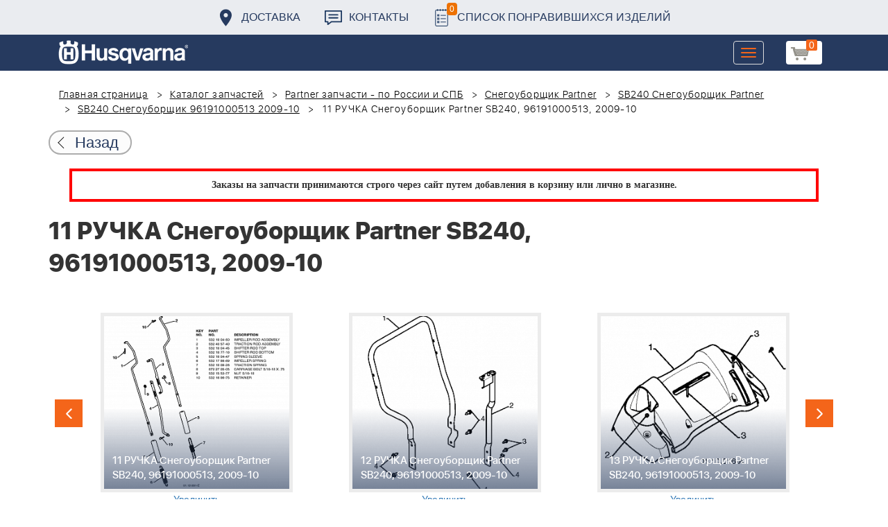

--- FILE ---
content_type: text/html; charset=UTF-8
request_url: https://benzolider.spb.ru/spare-parts/sb240-snegouborshchik-96191000513-2009-10-/11-ruchka-snegouborshchik-partner-sb240-96191000513-2009-10-/
body_size: 19591
content:
<!DOCTYPE html>
<html xml:lang="ru" lang="ru">
<head>
	<meta http-equiv="X-UA-Compatible" content="IE=edge" />
	<meta name="viewport" content="user-scalable=no, initial-scale=1.0, maximum-scale=1.0, width=device-width">
	<link rel="shortcut icon" type="image/x-icon" href="/favicon.ico" />
	<meta http-equiv="Content-Type" content="text/html; charset=UTF-8" />
<meta name="robots" content="index, follow" />
<meta name="keywords" content="Запчасти Partner 11 РУЧКА Снегоуборщик Partner SB240, 96191000513, 2009-10       купить ремонт в спб " />
<meta name="description" content="Запчасти Partner 11 РУЧКА Снегоуборщик Partner SB240, 96191000513, 2009-10       купить ремонт в спб " />
<link href="/bitrix/cache/css/s1/huskvarna/kernel_main/kernel_main.css?176837943126562" type="text/css"   rel="stylesheet" />
<link href="/bitrix/css/main/font-awesome.min.css?160145620223748" type="text/css"  rel="stylesheet" />
<link href="/bitrix/cache/css/s1/huskvarna/page_289ffa2625d3de4332fa74d30b334141/page_289ffa2625d3de4332fa74d30b334141.css?17683784791844" type="text/css"   rel="stylesheet" />
<link href="/bitrix/cache/css/s1/huskvarna/template_9036d5a53ea6421db0798fa4263f750c/template_9036d5a53ea6421db0798fa4263f750c.css?1768378472322943" type="text/css"   data-template-style="true"  rel="stylesheet" />
<script type="text/javascript">if(!window.BX)window.BX={};if(!window.BX.message)window.BX.message=function(mess){if(typeof mess=='object') for(var i in mess) BX.message[i]=mess[i]; return true;};</script>
<script type="text/javascript">(window.BX||top.BX).message({'JS_CORE_LOADING':'Загрузка...','JS_CORE_NO_DATA':'- Нет данных -','JS_CORE_WINDOW_CLOSE':'Закрыть','JS_CORE_WINDOW_EXPAND':'Развернуть','JS_CORE_WINDOW_NARROW':'Свернуть в окно','JS_CORE_WINDOW_SAVE':'Сохранить','JS_CORE_WINDOW_CANCEL':'Отменить','JS_CORE_WINDOW_CONTINUE':'Продолжить','JS_CORE_H':'ч','JS_CORE_M':'м','JS_CORE_S':'с','JSADM_AI_HIDE_EXTRA':'Скрыть лишние','JSADM_AI_ALL_NOTIF':'Показать все','JSADM_AUTH_REQ':'Требуется авторизация!','JS_CORE_WINDOW_AUTH':'Войти','JS_CORE_IMAGE_FULL':'Полный размер'});</script>
<script type="text/javascript">(window.BX||top.BX).message({'LANGUAGE_ID':'ru','FORMAT_DATE':'DD.MM.YYYY','FORMAT_DATETIME':'DD.MM.YYYY HH:MI:SS','COOKIE_PREFIX':'BITRIX_SM','SERVER_TZ_OFFSET':'10800','SITE_ID':'s1','SITE_DIR':'/','USER_ID':'','SERVER_TIME':'1768766182','USER_TZ_OFFSET':'0','USER_TZ_AUTO':'Y','bitrix_sessid':'a98247bda30954dc09ae716876eee72f'});</script>


<script type="text/javascript"  src="/bitrix/cache/js/s1/huskvarna/kernel_main/kernel_main.js?1768438424376291"></script>
<script type="text/javascript">BX.setJSList(['/bitrix/js/main/core/core.js','/bitrix/js/main/core/core_fx.js','/bitrix/js/main/core/core_ajax.js','/bitrix/js/main/core/core_popup.js','/bitrix/js/main/core/core_window.js','/bitrix/js/main/core/core_date.js','/bitrix/js/main/json/json2.min.js','/bitrix/js/main/core/core_ls.js','/bitrix/js/main/session.js','/bitrix/js/main/utils.js','/local/templates/huskvarna/components/bitrix/catalog.element/prod/script.js','/local/components/bitrix/search.title/script.js','/local/templates/huskvarna/components/bitrix/search.title/search/script.js','/local/templates/huskvarna/components/bitrix/sale.basket.basket.line/m1/script.js']); </script>
<script type="text/javascript">BX.setCSSList(['/bitrix/js/main/core/css/core.css','/bitrix/js/main/core/css/core_popup.css','/bitrix/js/main/core/css/core_date.css','/local/templates/huskvarna/components/bitrix/catalog/template2/style.css','/local/templates/huskvarna/components/bitrix/catalog.element/prod/style.css','/local/templates/huskvarna/components/bitrix/menu/topmenu/style.css','/local/templates/huskvarna/components/bitrix/search.title/search/style.css','/local/templates/huskvarna/components/bitrix/sale.basket.basket.line/m1/style.css','/local/templates/huskvarna/components/bitrix/form/price/bitrix/form.result.new/.default/style.css','/local/templates/huskvarna/css/bootstrap.min.css','/local/templates/huskvarna/css/jquery-ui.css','/local/templates/huskvarna/slick/slick.css','/local/templates/huskvarna/slick/slick-theme.css','/local/templates/huskvarna/js/fancy/jquery.fancybox.css','/local/templates/huskvarna/css/stylesheet.css','/local/templates/huskvarna/css/new-style.css']); </script>
<script type="text/javascript">
					(function () {
						"use strict";

						var counter = function ()
						{
							var cookie = (function (name) {
								var parts = ("; " + document.cookie).split("; " + name + "=");
								if (parts.length == 2) {
									try {return JSON.parse(decodeURIComponent(parts.pop().split(";").shift()));}
									catch (e) {}
								}
							})("BITRIX_CONVERSION_CONTEXT_s1");

							if (cookie && cookie.EXPIRE >= BX.message("SERVER_TIME"))
								return;

							var request = new XMLHttpRequest();
							request.open("POST", "/bitrix/tools/conversion/ajax_counter.php", true);
							request.setRequestHeader("Content-type", "application/x-www-form-urlencoded");
							request.send(
								"SITE_ID="+encodeURIComponent("s1")+
								"&sessid="+encodeURIComponent(BX.bitrix_sessid())+
								"&HTTP_REFERER="+encodeURIComponent(document.referrer)
							);
						};

						if (window.frameRequestStart === true)
							BX.addCustomEvent("onFrameDataReceived", counter);
						else
							BX.ready(counter);
					})();
				</script>



<script type="text/javascript"  src="/bitrix/cache/js/s1/huskvarna/template_a42a398116c8d1caf8de68b10cacbd5c/template_a42a398116c8d1caf8de68b10cacbd5c.js?176837847221366"></script>
<script type="text/javascript"  src="/bitrix/cache/js/s1/huskvarna/page_e50f57a98511db59be6ada2acc7c38df/page_e50f57a98511db59be6ada2acc7c38df.js?1768378479459"></script>

		<title>Запчасти Partner 11 РУЧКА Снегоуборщик Partner SB240, 96191000513, 2009-10       купить ремонт в спб </title>
    				    	    
</head>
<body class="header_fixed">
<div id="panel"></div>
	<header>
        <div class="header__fixe-wrap">
        <div class="header-line">
            <div class="container">
                <ul class="header-line__menu">
                    <li class="header-line__menu-item">
                        <a href="/dostavka/" class="header-line__menu-link" style="background-image: url(/local/templates/huskvarna/img/icon-marker.svg)">Доставка</a>
                    </li>
                    <li class="header-line__menu-item">
                        <a href="/kontakty/" class="header-line__menu-link" style="background-image: url(/local/templates/huskvarna/img/icon-speech.svg)">Контакты</a>
                    </li>
                    <li class="header-line__menu-item">
                        <a href="/favorites/" class="header-line__menu-link" style="background-image: url(/local/templates/huskvarna/img/icon-list.svg)"><span class="favorite-count">0</span>Список понравившихся изделий</a>
                    </li>
                </ul>
            </div>
        </div>
	
<nav class="navbar navbar-default">
  <div class="container">
  	 <div class="block-show">
  	 		<div class="container" id="title-search">
	<form action="/search-catalog/index.php">
		<input id="title-search-input" type="text" name="q" value=""  maxlength="50" autocomplete="off" />
		<input name="s" type="submit" value="Поиск" />
	</form>
	</div>

	 
	    		
<script>
	BX.ready(function(){
		new JCTitleSearch({
			'AJAX_PAGE' : '/spare-parts/sb240-snegouborshchik-96191000513-2009-10-/11-ruchka-snegouborshchik-partner-sb240-96191000513-2009-10-/',
			'CONTAINER_ID': 'title-search',
			'INPUT_ID': 'title-search-input',
			'MIN_QUERY_LEN': 2
		});
	});
</script>
  	 </div>
    <div class="navbar-header">
                <div class="header_cart">
                            <script>
var bx_basketFKauiI = new BitrixSmallCart;
</script>
<div id="bx_basketFKauiI" class="bx-basket bx-opener"><!--'start_frame_cache_bx_basketFKauiI'--><a href1="/cart/" class="basket-link">
    <img src="/local/templates/huskvarna/img/basket-new.png" width="26" title="корзина" alt="корзина">
    <span class="header_cart_count">0</span>
    <!--<span class="header_cart_sum"></span>-->
</a>
<!--'end_frame_cache_bx_basketFKauiI'--></div>
<script type="text/javascript">
	bx_basketFKauiI.siteId       = 's1';
	bx_basketFKauiI.cartId       = 'bx_basketFKauiI';
	bx_basketFKauiI.ajaxPath     = '/bitrix/components/bitrix/sale.basket.basket.line/ajax.php';
	bx_basketFKauiI.templateName = 'm1';
	bx_basketFKauiI.arParams     =  {'SHOW_PRODUCTS':'Y','PATH_TO_ORDER':'/cart/','PATH_TO_BASKET':'/cart/','CACHE_TYPE':'A','HIDE_ON_BASKET_PAGES':'Y','SHOW_NUM_PRODUCTS':'Y','SHOW_TOTAL_PRICE':'Y','SHOW_EMPTY_VALUES':'Y','SHOW_PERSONAL_LINK':'N','PATH_TO_PERSONAL':'/personal/','SHOW_AUTHOR':'N','PATH_TO_REGISTER':'/login/','PATH_TO_AUTHORIZE':'/login/','PATH_TO_PROFILE':'/personal/','SHOW_DELAY':'Y','SHOW_NOTAVAIL':'Y','SHOW_IMAGE':'Y','SHOW_PRICE':'Y','SHOW_SUMMARY':'Y','POSITION_FIXED':'N','POSITION_VERTICAL':'top','POSITION_HORIZONTAL':'right','AJAX':'N','~SHOW_PRODUCTS':'Y','~PATH_TO_ORDER':'/cart/','~PATH_TO_BASKET':'/cart/','~CACHE_TYPE':'A','~HIDE_ON_BASKET_PAGES':'Y','~SHOW_NUM_PRODUCTS':'Y','~SHOW_TOTAL_PRICE':'Y','~SHOW_EMPTY_VALUES':'Y','~SHOW_PERSONAL_LINK':'N','~PATH_TO_PERSONAL':'/personal/','~SHOW_AUTHOR':'N','~PATH_TO_REGISTER':'/login/','~PATH_TO_AUTHORIZE':'/login/','~PATH_TO_PROFILE':'/personal/','~SHOW_DELAY':'Y','~SHOW_NOTAVAIL':'Y','~SHOW_IMAGE':'Y','~SHOW_PRICE':'Y','~SHOW_SUMMARY':'Y','~POSITION_FIXED':'N','~POSITION_VERTICAL':'top','~POSITION_HORIZONTAL':'right','~AJAX':'N','cartId':'bx_basketFKauiI'}; // TODO \Bitrix\Main\Web\Json::encode
	bx_basketFKauiI.closeMessage = 'Скрыть';
	bx_basketFKauiI.openMessage  = 'Раскрыть';
	bx_basketFKauiI.activate();
</script>                    </div>
	      <button type="button" class="navbar-toggle collapsed" data-toggle="collapse" data-target="#bs-example-navbar-collapse-1" aria-expanded="false">
	        <span class="sr-only">Toggle navigation</span>
	        <span class="icon-bar"></span>
	        <span class="icon-bar"></span>
	        <span class="icon-bar"></span>
	      </button>
	      <a class="navbar-brand" href="/"><div class="logo"></div></a>
	      
      
    </div>
  
    <div class="collapse navbar-collapse" id="bs-example-navbar-collapse-1">

        <div class="header_cart">
                            <script>
var bx_basketT0kNhm = new BitrixSmallCart;
</script>
<div id="bx_basketT0kNhm" class="bx-basket bx-opener"><!--'start_frame_cache_bx_basketT0kNhm'--><a href1="/cart/" class="basket-link">
    <img src="/local/templates/huskvarna/img/basket-new.png" width="26" title="корзина" alt="корзина">
    <span class="header_cart_count">0</span>
    <!--<span class="header_cart_sum"></span>-->
</a>
<!--'end_frame_cache_bx_basketT0kNhm'--></div>
<script type="text/javascript">
	bx_basketT0kNhm.siteId       = 's1';
	bx_basketT0kNhm.cartId       = 'bx_basketT0kNhm';
	bx_basketT0kNhm.ajaxPath     = '/bitrix/components/bitrix/sale.basket.basket.line/ajax.php';
	bx_basketT0kNhm.templateName = 'm1';
	bx_basketT0kNhm.arParams     =  {'SHOW_PRODUCTS':'Y','PATH_TO_ORDER':'/cart/','PATH_TO_BASKET':'/cart/','CACHE_TYPE':'A','HIDE_ON_BASKET_PAGES':'Y','SHOW_NUM_PRODUCTS':'Y','SHOW_TOTAL_PRICE':'Y','SHOW_EMPTY_VALUES':'Y','SHOW_PERSONAL_LINK':'N','PATH_TO_PERSONAL':'/personal/','SHOW_AUTHOR':'N','PATH_TO_REGISTER':'/login/','PATH_TO_AUTHORIZE':'/login/','PATH_TO_PROFILE':'/personal/','SHOW_DELAY':'Y','SHOW_NOTAVAIL':'Y','SHOW_IMAGE':'Y','SHOW_PRICE':'Y','SHOW_SUMMARY':'Y','POSITION_FIXED':'N','POSITION_VERTICAL':'top','POSITION_HORIZONTAL':'right','AJAX':'N','~SHOW_PRODUCTS':'Y','~PATH_TO_ORDER':'/cart/','~PATH_TO_BASKET':'/cart/','~CACHE_TYPE':'A','~HIDE_ON_BASKET_PAGES':'Y','~SHOW_NUM_PRODUCTS':'Y','~SHOW_TOTAL_PRICE':'Y','~SHOW_EMPTY_VALUES':'Y','~SHOW_PERSONAL_LINK':'N','~PATH_TO_PERSONAL':'/personal/','~SHOW_AUTHOR':'N','~PATH_TO_REGISTER':'/login/','~PATH_TO_AUTHORIZE':'/login/','~PATH_TO_PROFILE':'/personal/','~SHOW_DELAY':'Y','~SHOW_NOTAVAIL':'Y','~SHOW_IMAGE':'Y','~SHOW_PRICE':'Y','~SHOW_SUMMARY':'Y','~POSITION_FIXED':'N','~POSITION_VERTICAL':'top','~POSITION_HORIZONTAL':'right','~AJAX':'N','cartId':'bx_basketT0kNhm'}; // TODO \Bitrix\Main\Web\Json::encode
	bx_basketT0kNhm.closeMessage = 'Скрыть';
	bx_basketT0kNhm.openMessage  = 'Раскрыть';
	bx_basketT0kNhm.activate();
</script>                    </div>
      <ul class="nav navbar-nav navbar-right">

	
		<li class=""><a href="/" class="">Запчасти</a></li>
		
			<li><a class="drop-links" href="/husqvarna/">Продукция</a></li>
		<div class="spoiler">
			<div class="container">
			<div class="bx_sitemap"><ul class="bx_sitemap_ul">
	<li  class="col-md-4" id="bx_1847241719_118">
                                <span class="icon">&#57364;</span>
                                <a href="/husqvarna/kultivatory_husqvarna/">Культиваторы Husqvarna</a></li>
	<li  class="col-md-4" id="bx_1847241719_96">
                                <span class="icon">&#57362;</span>
                                <a href="/husqvarna/benzopily_husqvarna/">Бензопилы Husqvarna</a></li>
	<li  class="col-md-4" id="bx_1847241719_106">
                                <span class="icon">&#57360;</span>
                                <a href="/husqvarna/benzinovye_vozdukhoduvy_husqvarna/">Бензиновые воздуходувы Husqvarna</a></li>
	<li  class="col-md-4" id="bx_1847241719_112">
                                <span class="icon">&#57374;</span>
                                <a href="/husqvarna/gazonokosilki_benzinovye_husqvarna/">Газонокосилки Husqvarna</a></li>
	<li  class="col-md-4" id="bx_1847241719_122">
                                <span class="icon">&#57380;</span>
                                <a href="/husqvarna/raydery_husqvarna/">Райдеры Husqvarna</a></li>
	<li  class="col-md-4" id="bx_1847241719_124">
                                <span class="icon">&#57370;</span>
                                <a href="/husqvarna/sadovye_traktory_husqvarna/">Садовые тракторы Husqvarna</a></li>
	<li  class="col-md-4" id="bx_1847241719_102">
                                <span class="icon">&#57388;</span>
                                <a href="/husqvarna/benzinovye_trimmery_i_kustorezy_husqvarna/">Триммеры и кусторезы Husqvarna</a></li>
	<li  class="col-md-4" id="bx_1847241719_100">
                                <span class="icon">&#57358;</span>
                                <a href="/husqvarna/akkumulyatornaya_i_elektricheskaya_tekhnika_husqvarna/">Аккумуляторная техника Husqvarna</a></li>
	<li  class="col-md-4" id="bx_1847241719_126">
                                <span class="icon">&#57381;</span>
                                <a href="/husqvarna/gazonokosilki_roboty_automower/">Газонокосилки Роботы Automower</a></li>
	<li  class="col-md-4" id="bx_1847241719_98">
                                <span class="icon">&#57376;</span>
                                <a href="/husqvarna/vysotorezy_husqvarna/">Высоторезы Husqvarna</a></li>
	<li  class="col-md-4" id="bx_1847241719_114">
                                <span class="icon">&#57365;</span>
                                <a href="/husqvarna/aerator_skarifikator_gazona/">Аэратор - Скарификатор газона</a></li>
	<li  class="col-md-4" id="bx_1847241719_120">
                                <span class="icon">&#57382;</span>
                                <a href="/husqvarna/snegouborshchiki_husqvarna/">Снегоуборщики Husqvarna</a></li>
	<li  class="col-md-4" id="bx_1847241719_104">
                                <span class="icon">&#57371;</span>
                                <a href="/husqvarna/sadovye_benzonozhnitsy_husqvarna/">Садовые бензоножницы Husqvarna</a></li>
	<li  class="col-md-4" id="bx_1847241719_163">
                                <span class="icon">&#57355;</span>
                                <a href="/husqvarna/raskhodnye_materialy_i_aksessuary/">Расходные материалы и аксессуары</a></li>
	<li  class="col-md-4" id="bx_1847241719_1067">
                                <span class="icon"><img src="/upload/uf/bd8/bd8b9772b1b8cf16aecefec2fd641d29.png" style="vertical-align:baseline;" /></span>
                                <a href="/husqvarna/generatory_i_elektrostantsii_husqvarna/">Генераторы и электростанции</a></li>
	<li  class="col-md-4" id="bx_1847241719_108">
                                <span class="icon">&#57378;</span>
                                <a href="/husqvarna/moyki_vysokogo_davleniya_husqvarna/">Мойки высокого давления Husqvarna</a></li>
	<li  class="col-md-4" id="bx_1847241719_384">
                                <span class="icon"><img src="/upload/uf/167/167ff0f4c633d40d1f620739e8551128.png" style="vertical-align:baseline;" /></span>
                                <a href="/husqvarna/motopompy_husqvarna_produktsiya/">Мотопомпы Husqvarna</a></li>
	<li  class="col-md-4" id="bx_1847241719_1068">
                                <span class="icon"><img src="/upload/uf/eff/eff9d7aae1ae6b25edfc9f058312da0d.png" style="vertical-align:baseline;" /></span>
                                <a href="/husqvarna/pylesosy_khuskvarna_/">Пылесосы Хускварна</a></li>
	<li  class="col-md-4" id="bx_1847241719_575">
                                <span class="icon">&#57377;</span>
                                <a href="/husqvarna/rezchiki_shvov_husqvarna/">Резчики швов Husqvarna</a></li>
	<li  class="col-md-4" id="bx_1847241719_191">
                                <span class="icon">&#57389;</span>
                                <a href="/husqvarna/spetsodezhda_dlya_raboty_s_instrumentom/">Спецодежда для работы с инструментом</a></li>
	<li  class="col-md-4" id="bx_1847241719_185">
                                <span class="icon">&#57357;</span>
                                <a href="/husqvarna/topory/">Топоры</a></li>
</ul>
<div style="clear: both;"></div></div>


			</div>
		</div>
		
			<li class=""><a href="/kontakty/">Контакты</a></li>
		
			<li class=""><a href="/servis/">Сервис</a></li>
		
			<li class=""><a href="/help/">Помощь</a></li>
		
			<li class=""><a href="/usloviya-pokupki/">Условия покупки</a></li>
		
			<li class=""><a href="/sale/">Акции</a></li>
		
			<li class="desktop-hidden"><a href="/dostavka/">Доставка</a></li>
		
			<li class="desktop-hidden"><a href="/kontakty/">Контакты</a></li>
		
     </ul> 
    </div>

  </div>
</nav>




         </div>


	</header>

<ul class="catalog-side-menu catalog-side-menu--biggest-screen">
    <li class="catalog-side-menu__item">
        <a href="/husqvarna/kultivatory_husqvarna/" class="catalog-side-menu__link" title="Культиваторы Husqvarna">
                            &#57364;                    </a>
    </li>
                  <li class="catalog-side-menu__item">
        <a href="/husqvarna/benzopily_husqvarna/" class="catalog-side-menu__link" title="Бензопилы Husqvarna">
                            &#57362;                    </a>
    </li>
                  <li class="catalog-side-menu__item">
        <a href="/husqvarna/benzinovye_vozdukhoduvy_husqvarna/" class="catalog-side-menu__link" title="Бензиновые воздуходувы Husqvarna">
                            &#57360;                    </a>
    </li>
                  <li class="catalog-side-menu__item">
        <a href="/husqvarna/gazonokosilki_benzinovye_husqvarna/" class="catalog-side-menu__link" title="Газонокосилки Husqvarna">
                            &#57374;                    </a>
    </li>
                  <li class="catalog-side-menu__item">
        <a href="/husqvarna/raydery_husqvarna/" class="catalog-side-menu__link" title="Райдеры Husqvarna">
                            &#57380;                    </a>
    </li>
                  <li class="catalog-side-menu__item">
        <a href="/husqvarna/sadovye_traktory_husqvarna/" class="catalog-side-menu__link" title="Садовые тракторы Husqvarna">
                            &#57370;                    </a>
    </li>
                  <li class="catalog-side-menu__item">
        <a href="/husqvarna/benzinovye_trimmery_i_kustorezy_husqvarna/" class="catalog-side-menu__link" title="Триммеры и кусторезы Husqvarna">
                            &#57388;                    </a>
    </li>
                  <li class="catalog-side-menu__item">
        <a href="/husqvarna/akkumulyatornaya_i_elektricheskaya_tekhnika_husqvarna/" class="catalog-side-menu__link" title="Аккумуляторная техника Husqvarna">
                            &#57358;                    </a>
    </li>
                  <li class="catalog-side-menu__item">
        <a href="/husqvarna/gazonokosilki_roboty_automower/" class="catalog-side-menu__link" title="Газонокосилки Роботы Automower">
                            &#57381;                    </a>
    </li>
                  <li class="catalog-side-menu__item">
        <a href="/husqvarna/vysotorezy_husqvarna/" class="catalog-side-menu__link" title="Высоторезы Husqvarna">
                            &#57376;                    </a>
    </li>
                  <li class="catalog-side-menu__item">
        <a href="/husqvarna/aerator_skarifikator_gazona/" class="catalog-side-menu__link" title="Аэратор - Скарификатор газона">
                            &#57365;                    </a>
    </li>
                  <li class="catalog-side-menu__item">
        <a href="/husqvarna/snegouborshchiki_husqvarna/" class="catalog-side-menu__link" title="Снегоуборщики Husqvarna">
                            &#57382;                    </a>
    </li>
                  <li class="catalog-side-menu__item">
        <a href="/husqvarna/sadovye_benzonozhnitsy_husqvarna/" class="catalog-side-menu__link" title="Садовые бензоножницы Husqvarna">
                            &#57371;                    </a>
    </li>
                  <li class="catalog-side-menu__item">
        <a href="/husqvarna/raskhodnye_materialy_i_aksessuary/" class="catalog-side-menu__link" title="Расходные материалы и аксессуары">
                            &#57355;                    </a>
    </li>
                  <li class="catalog-side-menu__item">
        <a href="/husqvarna/generatory_i_elektrostantsii_husqvarna/" class="catalog-side-menu__link" title="Генераторы и электростанции">
                            <img src="/upload/uf/bd8/bd8b9772b1b8cf16aecefec2fd641d29.png" style="vertical-align:baseline;" />
                    </a>
    </li>
                  <li class="catalog-side-menu__item">
        <a href="/husqvarna/moyki_vysokogo_davleniya_husqvarna/" class="catalog-side-menu__link" title="Мойки высокого давления Husqvarna">
                            &#57378;                    </a>
    </li>
                  <li class="catalog-side-menu__item">
        <a href="/husqvarna/motopompy_husqvarna_produktsiya/" class="catalog-side-menu__link" title="Мотопомпы Husqvarna">
                            <img src="/upload/uf/167/167ff0f4c633d40d1f620739e8551128.png" style="vertical-align:baseline;" />
                    </a>
    </li>
                  <li class="catalog-side-menu__item">
        <a href="/husqvarna/pylesosy_khuskvarna_/" class="catalog-side-menu__link" title="Пылесосы Хускварна">
                            <img src="/upload/uf/eff/eff9d7aae1ae6b25edfc9f058312da0d.png" style="vertical-align:baseline;" />
                    </a>
    </li>
                  <li class="catalog-side-menu__item">
        <a href="/husqvarna/rezchiki_shvov_husqvarna/" class="catalog-side-menu__link" title="Резчики швов Husqvarna">
                            &#57377;                    </a>
    </li>
                  <li class="catalog-side-menu__item">
        <a href="/husqvarna/spetsodezhda_dlya_raboty_s_instrumentom/" class="catalog-side-menu__link" title="Спецодежда для работы с инструментом">
                            &#57389;                    </a>
    </li>
                  <li class="catalog-side-menu__item">
        <a href="/husqvarna/topory/" class="catalog-side-menu__link" title="Топоры">
                            &#57357;                    </a>
    </li>
              </ul>




<link href="/bitrix/css/main/font-awesome.css?160145620228777" type="text/css" rel="stylesheet" />
<div class="container"><ol class="breadcrumb">
			<li id="bx_breadcrumb_0" itemscope="" itemtype="http://data-vocabulary.org/Breadcrumb" itemref="bx_breadcrumb_1">
		
				<a href="/" title="Главная страница" itemprop="url">
					Главная страница
				</a>
			</li>
			<li id="bx_breadcrumb_1" itemscope="" itemtype="http://data-vocabulary.org/Breadcrumb" itemprop="child" itemref="bx_breadcrumb_2">
		
				<a href="/spare-parts/" title="Каталог запчастей" itemprop="url">
					Каталог запчастей
				</a>
			</li>
			<li id="bx_breadcrumb_2" itemscope="" itemtype="http://data-vocabulary.org/Breadcrumb" itemprop="child" itemref="bx_breadcrumb_3">
		
				<a href="/spare-parts/partner/" title="Partner запчасти - по России и СПБ" itemprop="url">
					Partner запчасти - по России и СПБ
				</a>
			</li>
			<li id="bx_breadcrumb_3" itemscope="" itemtype="http://data-vocabulary.org/Breadcrumb" itemprop="child" itemref="bx_breadcrumb_4">
		
				<a href="/spare-parts/snegouborshchiki-partner/" title="Снегоуборщик Partner" itemprop="url">
					Снегоуборщик Partner
				</a>
			</li>
			<li id="bx_breadcrumb_4" itemscope="" itemtype="http://data-vocabulary.org/Breadcrumb" itemprop="child" itemref="bx_breadcrumb_5">
		
				<a href="/spare-parts/sb240-snegouborshchik-partner/" title="SB240 Снегоуборщик Partner" itemprop="url">
					SB240 Снегоуборщик Partner
				</a>
			</li>
			<li id="bx_breadcrumb_5" itemscope="" itemtype="http://data-vocabulary.org/Breadcrumb" itemprop="child">
		
				<a href="/spare-parts/sb240-snegouborshchik-96191000513-2009-10-/" title="SB240 Снегоуборщик 96191000513 2009-10 " itemprop="url">
					SB240 Снегоуборщик 96191000513 2009-10 
				</a>
			</li>
			<li class="active">
				
				11 РУЧКА Снегоуборщик Partner SB240, 96191000513, 2009-10      
			</li>	</ol><div class="catalog-new__return-btn-container catalog-new__return-btn-container--element">
                    <a class="catalog-new__return-btn" onclick="history.back();return false;">
                        <span class="catalog-new__return-btn-text">Назад</span>
                    </a>
                </div></div>
<p style="border: 4px solid red; font-weight: bold; font-size: 14px; padding: 10px 30px; line-height: 20px; width: calc(100% - 200px); margin: 0px auto; text-align: center;">
 <b><span style="font-family: &quot;Arial Black&quot;, Gadget;">Заказы на запчасти принимаются строго через сайт путем добавления в корзину&nbsp;или&nbsp;лично в магазине.</span></b>
</p>
 <br>		<script>
    /*Универсальная, адаптивная карусель horizontal slider mix*/
    function changeSlideMix(obj,block,li){
        $(obj).parent().find(block+' '+li).stop(true,true);
        if($(obj).hasClass('slider-prevmix')){
            liLast=$(obj).parent().find(block+' '+li+':last');
            liLast.prependTo(liLast.parent()).css('margin-left','-'+liLast.width()+'px').animate({marginLeft:0});}
        else {
            liFirst=$(obj).parent().find(block+' '+li+':eq(0)');
            liFirst.animate({marginLeft:0-liFirst.width()},function(){
                liFirst.css('margin-left',0).appendTo(liFirst.parent());
            }); } }
    // $(document).ready(function(){
    // });
</script>
<section class="block-detalis">
    <div class="container">
        <div class="row">
            <div class="col-md-12">

                <h1>11 РУЧКА Снегоуборщик Partner SB240, 96191000513, 2009-10      </h1>



                
                <section class="regular slider" data-selected="10">

                                            <div>
                            <a href="/spare-parts/sb240-snegouborshchik-96191000513-2009-10-/1-detali-shneka-snegouborshchik-partner-sb240-96191000513-2009-10-/">
                                <div class="enlargement">
                                    <img src="/upload/resize_cache/iblock/3b7/310_290_2/3b71047a3f593851c6f468c97aacfa59.png">
                                    <div class="text">1 ДЕТАЛИ ШНЕКА Снегоуборщик Partner SB240, 96191000513, 2009-10      </div>
                                </div>
                            </a>
                            <a href="/upload/iblock/3b7/3b71047a3f593851c6f468c97aacfa59.png" class="show_full_img">Увеличить</a>
                        </div>
                                            <div>
                            <a href="/spare-parts/sb240-snegouborshchik-96191000513-2009-10-/2-detali-shneka-snegouborshchik-partner-sb240-96191000513-2009-10-/">
                                <div class="enlargement">
                                    <img src="/upload/resize_cache/iblock/221/310_290_2/221ab22eb7904c253e9f60e1a0d80833.png">
                                    <div class="text">2 ДЕТАЛИ ШНЕКА Снегоуборщик Partner SB240, 96191000513, 2009-10      </div>
                                </div>
                            </a>
                            <a href="/upload/iblock/221/221ab22eb7904c253e9f60e1a0d80833.png" class="show_full_img">Увеличить</a>
                        </div>
                                            <div>
                            <a href="/spare-parts/sb240-snegouborshchik-96191000513-2009-10-/3-detali-shneka-snegouborshchik-partner-sb240-96191000513-2009-10-/">
                                <div class="enlargement">
                                    <img src="/upload/resize_cache/iblock/ef3/310_290_2/ef3815405fcfc735ffca3e579a37c2cf.png">
                                    <div class="text">3 ДЕТАЛИ ШНЕКА Снегоуборщик Partner SB240, 96191000513, 2009-10      </div>
                                </div>
                            </a>
                            <a href="/upload/iblock/ef3/ef3815405fcfc735ffca3e579a37c2cf.png" class="show_full_img">Увеличить</a>
                        </div>
                                            <div>
                            <a href="/spare-parts/sb240-snegouborshchik-96191000513-2009-10-/4-detali-shneka-snegouborshchik-partner-sb240-96191000513-2009-10-/">
                                <div class="enlargement">
                                    <img src="/upload/resize_cache/iblock/0b5/310_290_2/0b5e3ff5cd3dc30956311d10e969025e.png">
                                    <div class="text">4 ДЕТАЛИ ШНЕКА Снегоуборщик Partner SB240, 96191000513, 2009-10      </div>
                                </div>
                            </a>
                            <a href="/upload/iblock/0b5/0b5e3ff5cd3dc30956311d10e969025e.png" class="show_full_img">Увеличить</a>
                        </div>
                                            <div>
                            <a href="/spare-parts/sb240-snegouborshchik-96191000513-2009-10-/5-detali-shneka-snegouborshchik-partner-sb240-96191000513-2009-10-/">
                                <div class="enlargement">
                                    <img src="/upload/resize_cache/iblock/5c2/310_290_2/5c2ee9cdf2184d28f18da12bfd3ab04e.png">
                                    <div class="text">5 ДЕТАЛИ ШНЕКА Снегоуборщик Partner SB240, 96191000513, 2009-10      </div>
                                </div>
                            </a>
                            <a href="/upload/iblock/5c2/5c2ee9cdf2184d28f18da12bfd3ab04e.png" class="show_full_img">Увеличить</a>
                        </div>
                                            <div>
                            <a href="/spare-parts/sb240-snegouborshchik-96191000513-2009-10-/6-detali-upravleniya-snegouborshchik-partner-sb240-96191000513-2009-10-/">
                                <div class="enlargement">
                                    <img src="/upload/resize_cache/iblock/d04/310_290_2/d0425c87e6e19457f2cb763bd5d10df7.png">
                                    <div class="text">6 ДЕТАЛИ УПРАВЛЕНИЯ Снегоуборщик Partner SB240, 96191000513, 2009-10      </div>
                                </div>
                            </a>
                            <a href="/upload/iblock/d04/d0425c87e6e19457f2cb763bd5d10df7.png" class="show_full_img">Увеличить</a>
                        </div>
                                            <div>
                            <a href="/spare-parts/sb240-snegouborshchik-96191000513-2009-10-/7-detali-upravleniya-snegouborshchik-partner-sb240-96191000513-2009-10-/">
                                <div class="enlargement">
                                    <img src="/upload/resize_cache/iblock/a10/310_290_2/a1053e37f177edbf157535bd14c3b262.png">
                                    <div class="text">7 ДЕТАЛИ УПРАВЛЕНИЯ Снегоуборщик Partner SB240, 96191000513, 2009-10      </div>
                                </div>
                            </a>
                            <a href="/upload/iblock/a10/a1053e37f177edbf157535bd14c3b262.png" class="show_full_img">Увеличить</a>
                        </div>
                                            <div>
                            <a href="/spare-parts/sb240-snegouborshchik-96191000513-2009-10-/8-ruchka-snegouborshchik-partner-sb240-96191000513-2009-10-/">
                                <div class="enlargement">
                                    <img src="/upload/resize_cache/iblock/655/310_290_2/655ea14a48854f7507e5f5a6d754f550.png">
                                    <div class="text">8 РУЧКА Снегоуборщик Partner SB240, 96191000513, 2009-10      </div>
                                </div>
                            </a>
                            <a href="/upload/iblock/655/655ea14a48854f7507e5f5a6d754f550.png" class="show_full_img">Увеличить</a>
                        </div>
                                            <div>
                            <a href="/spare-parts/sb240-snegouborshchik-96191000513-2009-10-/9-ruchka-snegouborshchik-partner-sb240-96191000513-2009-10-/">
                                <div class="enlargement">
                                    <img src="/upload/resize_cache/iblock/ce1/310_290_2/ce187d279a1ca0b46db768434e5c7602.png">
                                    <div class="text">9 РУЧКА Снегоуборщик Partner SB240, 96191000513, 2009-10      </div>
                                </div>
                            </a>
                            <a href="/upload/iblock/ce1/ce187d279a1ca0b46db768434e5c7602.png" class="show_full_img">Увеличить</a>
                        </div>
                                            <div>
                            <a href="/spare-parts/sb240-snegouborshchik-96191000513-2009-10-/10-ruchka-snegouborshchik-partner-sb240-96191000513-2009-10-/">
                                <div class="enlargement">
                                    <img src="/upload/resize_cache/iblock/2bc/310_290_2/2bc9a15d1a8d5454853d8f66a7a40c1a.png">
                                    <div class="text">10 РУЧКА Снегоуборщик Partner SB240, 96191000513, 2009-10      </div>
                                </div>
                            </a>
                            <a href="/upload/iblock/2bc/2bc9a15d1a8d5454853d8f66a7a40c1a.png" class="show_full_img">Увеличить</a>
                        </div>
                                            <div>
                            <a href="/spare-parts/sb240-snegouborshchik-96191000513-2009-10-/11-ruchka-snegouborshchik-partner-sb240-96191000513-2009-10-/">
                                <div class="enlargement">
                                    <img src="/upload/resize_cache/iblock/755/310_290_2/755aba5ed7a3a8bb53d9f89512ec5811.png">
                                    <div class="text">11 РУЧКА Снегоуборщик Partner SB240, 96191000513, 2009-10      </div>
                                </div>
                            </a>
                            <a href="/upload/iblock/755/755aba5ed7a3a8bb53d9f89512ec5811.png" class="show_full_img">Увеличить</a>
                        </div>
                                            <div>
                            <a href="/spare-parts/sb240-snegouborshchik-96191000513-2009-10-/12-ruchka-snegouborshchik-partner-sb240-96191000513-2009-10-/">
                                <div class="enlargement">
                                    <img src="/upload/resize_cache/iblock/093/310_290_2/093cf744a9e385e53ca17b22a92ae210.png">
                                    <div class="text">12 РУЧКА Снегоуборщик Partner SB240, 96191000513, 2009-10      </div>
                                </div>
                            </a>
                            <a href="/upload/iblock/093/093cf744a9e385e53ca17b22a92ae210.png" class="show_full_img">Увеличить</a>
                        </div>
                                            <div>
                            <a href="/spare-parts/sb240-snegouborshchik-96191000513-2009-10-/13-ruchka-snegouborshchik-partner-sb240-96191000513-2009-10-/">
                                <div class="enlargement">
                                    <img src="/upload/resize_cache/iblock/102/310_290_2/1021d413d667a11a27ce959d3bf147a4.png">
                                    <div class="text">13 РУЧКА Снегоуборщик Partner SB240, 96191000513, 2009-10      </div>
                                </div>
                            </a>
                            <a href="/upload/iblock/102/1021d413d667a11a27ce959d3bf147a4.png" class="show_full_img">Увеличить</a>
                        </div>
                                            <div>
                            <a href="/spare-parts/sb240-snegouborshchik-96191000513-2009-10-/14-detali-privoda-snegouborshchik-partner-sb240-96191000513-2009-10-/">
                                <div class="enlargement">
                                    <img src="/upload/resize_cache/iblock/121/310_290_2/121721e79ab34d503fbb9d93122c4e77.png">
                                    <div class="text">14 ДЕТАЛИ ПРИВОДА Снегоуборщик Partner SB240, 96191000513, 2009-10      </div>
                                </div>
                            </a>
                            <a href="/upload/iblock/121/121721e79ab34d503fbb9d93122c4e77.png" class="show_full_img">Увеличить</a>
                        </div>
                                            <div>
                            <a href="/spare-parts/sb240-snegouborshchik-96191000513-2009-10-/15-detali-privoda-snegouborshchik-partner-sb240-96191000513-2009-10-/">
                                <div class="enlargement">
                                    <img src="/upload/resize_cache/iblock/368/310_290_2/368e2fd7ee268ccc24b7eda34f98bc3b.png">
                                    <div class="text">15 ДЕТАЛИ ПРИВОДА Снегоуборщик Partner SB240, 96191000513, 2009-10      </div>
                                </div>
                            </a>
                            <a href="/upload/iblock/368/368e2fd7ee268ccc24b7eda34f98bc3b.png" class="show_full_img">Увеличить</a>
                        </div>
                                            <div>
                            <a href="/spare-parts/sb240-snegouborshchik-96191000513-2009-10-/16-detali-privoda-snegouborshchik-partner-sb240-96191000513-2009-10-/">
                                <div class="enlargement">
                                    <img src="/upload/resize_cache/iblock/3e6/310_290_2/3e65056649d06db022f2003d4a1f70d9.png">
                                    <div class="text">16 ДЕТАЛИ ПРИВОДА Снегоуборщик Partner SB240, 96191000513, 2009-10      </div>
                                </div>
                            </a>
                            <a href="/upload/iblock/3e6/3e65056649d06db022f2003d4a1f70d9.png" class="show_full_img">Увеличить</a>
                        </div>
                                            <div>
                            <a href="/spare-parts/sb240-snegouborshchik-96191000513-2009-10-/17-detali-privoda-snegouborshchik-partner-sb240-96191000513-2009-10-/">
                                <div class="enlargement">
                                    <img src="/upload/resize_cache/iblock/aa8/310_290_2/aa832353f8211994315372e3884346df.png">
                                    <div class="text">17 ДЕТАЛИ ПРИВОДА Снегоуборщик Partner SB240, 96191000513, 2009-10      </div>
                                </div>
                            </a>
                            <a href="/upload/iblock/aa8/aa832353f8211994315372e3884346df.png" class="show_full_img">Увеличить</a>
                        </div>
                                            <div>
                            <a href="/spare-parts/sb240-snegouborshchik-96191000513-2009-10-/18-detali-privoda-snegouborshchik-partner-sb240-96191000513-2009-10-/">
                                <div class="enlargement">
                                    <img src="/upload/resize_cache/iblock/c35/310_290_2/c356d37200db314252e96aa75363f548.png">
                                    <div class="text">18 ДЕТАЛИ ПРИВОДА Снегоуборщик Partner SB240, 96191000513, 2009-10      </div>
                                </div>
                            </a>
                            <a href="/upload/iblock/c35/c356d37200db314252e96aa75363f548.png" class="show_full_img">Увеличить</a>
                        </div>
                                            <div>
                            <a href="/spare-parts/sb240-snegouborshchik-96191000513-2009-10-/19-detali-privoda-snegouborshchik-partner-sb240-96191000513-2009-10-/">
                                <div class="enlargement">
                                    <img src="/upload/resize_cache/iblock/7f1/310_290_2/7f1309c6a522c3e0ad2f3fba2aa0a56b.png">
                                    <div class="text">19 ДЕТАЛИ ПРИВОДА Снегоуборщик Partner SB240, 96191000513, 2009-10      </div>
                                </div>
                            </a>
                            <a href="/upload/iblock/7f1/7f1309c6a522c3e0ad2f3fba2aa0a56b.png" class="show_full_img">Увеличить</a>
                        </div>
                                            <div>
                            <a href="/spare-parts/sb240-snegouborshchik-96191000513-2009-10-/20-kolesa-i-shiny-snegouborshchik-partner-sb240-96191000513-2009-10-/">
                                <div class="enlargement">
                                    <img src="/upload/resize_cache/iblock/fc6/310_290_2/fc6b5eee485d85b614ebefd42a3413b6.png">
                                    <div class="text">20 КОЛЕСА И ШИНЫ Снегоуборщик Partner SB240, 96191000513, 2009-10      </div>
                                </div>
                            </a>
                            <a href="/upload/iblock/fc6/fc6b5eee485d85b614ebefd42a3413b6.png" class="show_full_img">Увеличить</a>
                        </div>
                                            <div>
                            <a href="/spare-parts/sb240-snegouborshchik-96191000513-2009-10-/21-aksessuary-snegouborshchik-partner-sb240-96191000513-2009-10-/">
                                <div class="enlargement">
                                    <img src="/upload/resize_cache/iblock/717/310_290_2/71736822eb86beba9026ede9345efb4d.png">
                                    <div class="text">21 АКСЕССУАРЫ Снегоуборщик Partner SB240, 96191000513, 2009-10      </div>
                                </div>
                            </a>
                            <a href="/upload/iblock/717/71736822eb86beba9026ede9345efb4d.png" class="show_full_img">Увеличить</a>
                        </div>
                                            <div>
                            <a href="/spare-parts/sb240-snegouborshchik-96191000513-2009-10-/22-aksessuary-snegouborshchik-partner-sb240-96191000513-2009-10-/">
                                <div class="enlargement">
                                    <img src="/upload/iblock/140/14015dc1624d87502b938720256bef68.png">
                                    <div class="text">22 АКСЕССУАРЫ Снегоуборщик Partner SB240, 96191000513, 2009-10      </div>
                                </div>
                            </a>
                            <a href="/upload/iblock/140/14015dc1624d87502b938720256bef68.png" class="show_full_img">Увеличить</a>
                        </div>
                                            <div>
                            <a href="/spare-parts/sb240-snegouborshchik-96191000513-2009-10-/23-aksessuary-snegouborshchik-partner-sb240-96191000513-2009-10-/">
                                <div class="enlargement">
                                    <img src="/upload/resize_cache/iblock/67a/310_290_2/67a7e2a8a93e0a59b3ec97d1ef0000ad.png">
                                    <div class="text">23 АКСЕССУАРЫ Снегоуборщик Partner SB240, 96191000513, 2009-10      </div>
                                </div>
                            </a>
                            <a href="/upload/iblock/67a/67a7e2a8a93e0a59b3ec97d1ef0000ad.png" class="show_full_img">Увеличить</a>
                        </div>
                                            <div>
                            <a href="/spare-parts/sb240-snegouborshchik-96191000513-2009-10-/24-nakleyki-snegouborshchik-partner-sb240-96191000513-2009-10-/">
                                <div class="enlargement">
                                    <img src="/upload/resize_cache/iblock/2ca/310_290_2/2caec0e1e04d9aeb2227af9ef4302120.png">
                                    <div class="text">24 НАКЛЕЙКИ Снегоуборщик Partner SB240, 96191000513, 2009-10      </div>
                                </div>
                            </a>
                            <a href="/upload/iblock/2ca/2caec0e1e04d9aeb2227af9ef4302120.png" class="show_full_img">Увеличить</a>
                        </div>
                                            <div>
                            <a href="/spare-parts/sb240-snegouborshchik-96191000513-2009-10-/masla-filtra-prisadki-svechi-zazhiganiya-partner-sb240-96191000513-2009-10-/">
                                <div class="enlargement">
                                    <img src="/upload/resize_cache/iblock/3e0/310_290_2/3e0b4bdbaac18121cb6aba81dab61419.png">
                                    <div class="text">&quot;Масла - Фильтра - Присадки - Свечи зажигания  Partner SB240, 96191000513, 2009-10    &quot;</div>
                                </div>
                            </a>
                            <a href="/upload/iblock/3e0/3e0b4bdbaac18121cb6aba81dab61419.png" class="show_full_img">Увеличить</a>
                        </div>
                                            <div>
                            <a href="/spare-parts/sb240-snegouborshchik-96191000513-2009-10-/servisnyy-dvigatel-briggs-stratton-partner-sb240-96191000513-2009-10-/">
                                <div class="enlargement">
                                    <img src="/upload/resize_cache/iblock/266/310_290_2/2669c7c5e1f74d50a759266ab31c0978.png">
                                    <div class="text">Сервисный двигатель BRIGGS & STRATTON Partner SB240, 96191000513, 2009-10 &quot;</div>
                                </div>
                            </a>
                            <a href="/upload/iblock/266/2669c7c5e1f74d50a759266ab31c0978.png" class="show_full_img">Увеличить</a>
                        </div>
                                    </section>
                <div class="show-all-shem">
                    <a href="/spare-parts/sb240-snegouborshchik-96191000513-2009-10-/">
                        <i>
                            <svg width="30px" aria-hidden="true" focusable="false" data-prefix="fas" data-icon="list-ul" class="svg-inline--fa fa-list-ul fa-w-16" role="img" xmlns="http://www.w3.org/2000/svg" viewBox="0 0 512 512"><path fill="#ed7102" d="M48 48a48 48 0 1 0 48 48 48 48 0 0 0-48-48zm0 160a48 48 0 1 0 48 48 48 48 0 0 0-48-48zm0 160a48 48 0 1 0 48 48 48 48 0 0 0-48-48zm448 16H176a16 16 0 0 0-16 16v32a16 16 0 0 0 16 16h320a16 16 0 0 0 16-16v-32a16 16 0 0 0-16-16zm0-320H176a16 16 0 0 0-16 16v32a16 16 0 0 0 16 16h320a16 16 0 0 0 16-16V80a16 16 0 0 0-16-16zm0 160H176a16 16 0 0 0-16 16v32a16 16 0 0 0 16 16h320a16 16 0 0 0 16-16v-32a16 16 0 0 0-16-16z"></path></svg>
                        </i>
                        Показать все схемы
                    </a>
                </div>



                <div class="fullimg">

                        	<div class="trig">
        	<a href="/servis/" class="trig_items" style="background:url('/local/templates/huskvarna/img/t_servis.png') no-repeat left center;"><div><strong>Сервис</strong><p>Официальный сервис</p></div></a>
            <a href="/dostavka/" class="trig_items" style="background:url('/local/templates/huskvarna/img/t_dostavka.png') no-repeat left center;"><div><strong>Доставка</strong><p>Доставка по России</p></div></a>
            <a href="/podbor-detali/" class="trig_items" style="background:url('/local/templates/huskvarna/img/t_zapchasti.png') no-repeat left center;"><div><strong>Запчасти </strong><p>Оригинальные запчасти</p></div></a>
            <a href="/sale/" class="trig_items" style="background:url('/local/templates/huskvarna/img/t_skidki.png') no-repeat left center;"><div><strong>Скидки</strong><p>Для сервисных центров</p></div></a>
        </div>



                    <select class="line selectch" id="selectmenu1">
                        <option selected="selected">11 РУЧКА Снегоуборщик Partner SB240, 96191000513, 2009-10      </option>
                                                    <option value="/spare-parts/sb240-snegouborshchik-96191000513-2009-10-/1-detali-shneka-snegouborshchik-partner-sb240-96191000513-2009-10-/">1 ДЕТАЛИ ШНЕКА Снегоуборщик Partner SB240, 96191000513, 2009-10      </option>
                                                    <option value="/spare-parts/sb240-snegouborshchik-96191000513-2009-10-/2-detali-shneka-snegouborshchik-partner-sb240-96191000513-2009-10-/">2 ДЕТАЛИ ШНЕКА Снегоуборщик Partner SB240, 96191000513, 2009-10      </option>
                                                    <option value="/spare-parts/sb240-snegouborshchik-96191000513-2009-10-/3-detali-shneka-snegouborshchik-partner-sb240-96191000513-2009-10-/">3 ДЕТАЛИ ШНЕКА Снегоуборщик Partner SB240, 96191000513, 2009-10      </option>
                                                    <option value="/spare-parts/sb240-snegouborshchik-96191000513-2009-10-/4-detali-shneka-snegouborshchik-partner-sb240-96191000513-2009-10-/">4 ДЕТАЛИ ШНЕКА Снегоуборщик Partner SB240, 96191000513, 2009-10      </option>
                                                    <option value="/spare-parts/sb240-snegouborshchik-96191000513-2009-10-/5-detali-shneka-snegouborshchik-partner-sb240-96191000513-2009-10-/">5 ДЕТАЛИ ШНЕКА Снегоуборщик Partner SB240, 96191000513, 2009-10      </option>
                                                    <option value="/spare-parts/sb240-snegouborshchik-96191000513-2009-10-/6-detali-upravleniya-snegouborshchik-partner-sb240-96191000513-2009-10-/">6 ДЕТАЛИ УПРАВЛЕНИЯ Снегоуборщик Partner SB240, 96191000513, 2009-10      </option>
                                                    <option value="/spare-parts/sb240-snegouborshchik-96191000513-2009-10-/7-detali-upravleniya-snegouborshchik-partner-sb240-96191000513-2009-10-/">7 ДЕТАЛИ УПРАВЛЕНИЯ Снегоуборщик Partner SB240, 96191000513, 2009-10      </option>
                                                    <option value="/spare-parts/sb240-snegouborshchik-96191000513-2009-10-/8-ruchka-snegouborshchik-partner-sb240-96191000513-2009-10-/">8 РУЧКА Снегоуборщик Partner SB240, 96191000513, 2009-10      </option>
                                                    <option value="/spare-parts/sb240-snegouborshchik-96191000513-2009-10-/9-ruchka-snegouborshchik-partner-sb240-96191000513-2009-10-/">9 РУЧКА Снегоуборщик Partner SB240, 96191000513, 2009-10      </option>
                                                    <option value="/spare-parts/sb240-snegouborshchik-96191000513-2009-10-/10-ruchka-snegouborshchik-partner-sb240-96191000513-2009-10-/">10 РУЧКА Снегоуборщик Partner SB240, 96191000513, 2009-10      </option>
                                                    <option value="/spare-parts/sb240-snegouborshchik-96191000513-2009-10-/11-ruchka-snegouborshchik-partner-sb240-96191000513-2009-10-/">11 РУЧКА Снегоуборщик Partner SB240, 96191000513, 2009-10      </option>
                                                    <option value="/spare-parts/sb240-snegouborshchik-96191000513-2009-10-/12-ruchka-snegouborshchik-partner-sb240-96191000513-2009-10-/">12 РУЧКА Снегоуборщик Partner SB240, 96191000513, 2009-10      </option>
                                                    <option value="/spare-parts/sb240-snegouborshchik-96191000513-2009-10-/13-ruchka-snegouborshchik-partner-sb240-96191000513-2009-10-/">13 РУЧКА Снегоуборщик Partner SB240, 96191000513, 2009-10      </option>
                                                    <option value="/spare-parts/sb240-snegouborshchik-96191000513-2009-10-/14-detali-privoda-snegouborshchik-partner-sb240-96191000513-2009-10-/">14 ДЕТАЛИ ПРИВОДА Снегоуборщик Partner SB240, 96191000513, 2009-10      </option>
                                                    <option value="/spare-parts/sb240-snegouborshchik-96191000513-2009-10-/15-detali-privoda-snegouborshchik-partner-sb240-96191000513-2009-10-/">15 ДЕТАЛИ ПРИВОДА Снегоуборщик Partner SB240, 96191000513, 2009-10      </option>
                                                    <option value="/spare-parts/sb240-snegouborshchik-96191000513-2009-10-/16-detali-privoda-snegouborshchik-partner-sb240-96191000513-2009-10-/">16 ДЕТАЛИ ПРИВОДА Снегоуборщик Partner SB240, 96191000513, 2009-10      </option>
                                                    <option value="/spare-parts/sb240-snegouborshchik-96191000513-2009-10-/17-detali-privoda-snegouborshchik-partner-sb240-96191000513-2009-10-/">17 ДЕТАЛИ ПРИВОДА Снегоуборщик Partner SB240, 96191000513, 2009-10      </option>
                                                    <option value="/spare-parts/sb240-snegouborshchik-96191000513-2009-10-/18-detali-privoda-snegouborshchik-partner-sb240-96191000513-2009-10-/">18 ДЕТАЛИ ПРИВОДА Снегоуборщик Partner SB240, 96191000513, 2009-10      </option>
                                                    <option value="/spare-parts/sb240-snegouborshchik-96191000513-2009-10-/19-detali-privoda-snegouborshchik-partner-sb240-96191000513-2009-10-/">19 ДЕТАЛИ ПРИВОДА Снегоуборщик Partner SB240, 96191000513, 2009-10      </option>
                                                    <option value="/spare-parts/sb240-snegouborshchik-96191000513-2009-10-/20-kolesa-i-shiny-snegouborshchik-partner-sb240-96191000513-2009-10-/">20 КОЛЕСА И ШИНЫ Снегоуборщик Partner SB240, 96191000513, 2009-10      </option>
                                                    <option value="/spare-parts/sb240-snegouborshchik-96191000513-2009-10-/21-aksessuary-snegouborshchik-partner-sb240-96191000513-2009-10-/">21 АКСЕССУАРЫ Снегоуборщик Partner SB240, 96191000513, 2009-10      </option>
                                                    <option value="/spare-parts/sb240-snegouborshchik-96191000513-2009-10-/22-aksessuary-snegouborshchik-partner-sb240-96191000513-2009-10-/">22 АКСЕССУАРЫ Снегоуборщик Partner SB240, 96191000513, 2009-10      </option>
                                                    <option value="/spare-parts/sb240-snegouborshchik-96191000513-2009-10-/23-aksessuary-snegouborshchik-partner-sb240-96191000513-2009-10-/">23 АКСЕССУАРЫ Снегоуборщик Partner SB240, 96191000513, 2009-10      </option>
                                                    <option value="/spare-parts/sb240-snegouborshchik-96191000513-2009-10-/24-nakleyki-snegouborshchik-partner-sb240-96191000513-2009-10-/">24 НАКЛЕЙКИ Снегоуборщик Partner SB240, 96191000513, 2009-10      </option>
                                                    <option value="/spare-parts/sb240-snegouborshchik-96191000513-2009-10-/masla-filtra-prisadki-svechi-zazhiganiya-partner-sb240-96191000513-2009-10-/">&quot;Масла - Фильтра - Присадки - Свечи зажигания  Partner SB240, 96191000513, 2009-10    &quot;</option>
                                                    <option value="/spare-parts/sb240-snegouborshchik-96191000513-2009-10-/servisnyy-dvigatel-briggs-stratton-partner-sb240-96191000513-2009-10-/">Сервисный двигатель BRIGGS & STRATTON Partner SB240, 96191000513, 2009-10 &quot;</option>
                        
                    </select>



                    

                    <div class="line"></div>
                    <div class="block-fullimg position-relative">
                        <div class="block-icons">
                            <a class="search" href="/podbor-detali/"></a>


                            <a class="print" target="_blank" href="/spare-parts-print/?SECTION_ID=&ELEMENT_ID=81356"></a>
                            <a class="full" href="/upload/iblock/755/755aba5ed7a3a8bb53d9f89512ec5811.png"></a>
                        </div>
                        <div class="block-with-img-anchor-list">
                            <img src="/upload/resize_cache/iblock/755/1025_1230_1/755aba5ed7a3a8bb53d9f89512ec5811.png" alt="">

                            <ul class="product__anchor-list">
                                <li class="product__anchor-list__first">№</li>
                                                                        <li><a href="#anchor__81462_1" class="product__anchor-list__link">1</a></li>
                                                                            <li><a href="#anchor__81463_2" class="product__anchor-list__link">2</a></li>
                                                                            <li><a href="#anchor__81464_3" class="product__anchor-list__link">3</a></li>
                                                                            <li><a href="#anchor__81465_4" class="product__anchor-list__link">4</a></li>
                                                                            <li><a href="#anchor__81466_5" class="product__anchor-list__link">5</a></li>
                                                                            <li><a href="#anchor__81467_6" class="product__anchor-list__link">6</a></li>
                                                                            <li><a href="#anchor__81468_7" class="product__anchor-list__link">7</a></li>
                                                                            <li><a href="#anchor__81469_8" class="product__anchor-list__link">8</a></li>
                                                                            <li><a href="#anchor__81470_9" class="product__anchor-list__link">9</a></li>
                                                                            <li><a href="#anchor__81471_10" class="product__anchor-list__link">10</a></li>
                                                                </ul>
                        </div>

                    </div>

                </div>






                <div class="table-prise">







                    
                    <table class="table">
                        <thead>
                        <tr>
                            <th>Ссылка</th>
                            <th>№</th>
                            <th>Артикул</th>
                            <th>Наименование детали (Примечание)</th>
                            <th>Используется штук</th>
                            <th>Цена</th>
                            <th>Кол-во</th>
                            <th></th>
                        </tr>
                        </thead>
                        <tbody>
                                                                                <!-- Товар в корзине -->
                                <tr  data-id="81462" id="anchor__81462_1">
                                    <td>
                                        <a href="/detail/81462/">
                                            <img style="max-width:124px;/*    height: 59px;*/" src="/upload/resize_cache/main/2b7/150_80_1/2b712cf5fceda1260e141daf5435f890.png" alt=""></a></td>
                                    <td>1</td>
                                    <td>532 18 04-80</td>
                                    <td>
                                        <p>
                                            <a class="name" href="/detail/81462/">Ручка</a><br>
                                            <a href="/search/?artnumber=532 18 04-80">Используется в агрегатах</a>                                        </p>
                                                                            </td>
                                                                            <td>1</td>
                                        <td>
                                            <span class="cost">3718</span> <span class="rub">i</span></td>
                                        <td><div class="input"><a class="min min-to-form-control">-</a><input type="text" class="form-control" value="1" placeholder="1" ><a class="plus plus-to-form-control">+</a></div>
                                        </td>
                                        <td>
                                                                                                                                    </td>
                                                                    </tr>

                                <!-- Товар в корзине -->

                                <!-- Аналоги -->
                                                                


                                                            <!-- Товар в корзине -->
                                <tr  data-id="81463" id="anchor__81463_2">
                                    <td>
                                        <a href="/detail/81463/">
                                            <img style="max-width:124px;/*    height: 59px;*/" src="/upload/resize_cache/main/dfc/150_80_1/dfcc285e1ffb2273b70ef7d8dc36930b.png" alt=""></a></td>
                                    <td>2</td>
                                    <td>532 40 57-40</td>
                                    <td>
                                        <p>
                                            <a class="name" href="/detail/81463/">Ручка</a><br>
                                            <a href="/search/?artnumber=532 40 57-40">Используется в агрегатах</a>                                        </p>
                                                                            </td>
                                                                            <td>1</td>
                                        <td>
                                            <span class="cost">2476</span> <span class="rub">i</span></td>
                                        <td><div class="input"><a class="min min-to-form-control">-</a><input type="text" class="form-control" value="1" placeholder="1" ><a class="plus plus-to-form-control">+</a></div>
                                        </td>
                                        <td>
                                                                                                                                    </td>
                                                                    </tr>

                                <!-- Товар в корзине -->

                                <!-- Аналоги -->
                                                                


                                                            <!-- Товар в корзине -->
                                <tr  data-id="81464" id="anchor__81464_3">
                                    <td>
                                        <a href="/detail/81464/">
                                            <img style="max-width:124px;/*    height: 59px;*/" src="/upload/resize_cache/main/1cf/150_80_1/1cf287bf7695bfe9e87a3301dc8b9bb3.jpg" alt=""></a></td>
                                    <td>3</td>
                                    <td>532 18 04-45</td>
                                    <td>
                                        <p>
                                            <a class="name" href="/detail/81464/">Тяга</a><br>
                                            <a href="/search/?artnumber=532 18 04-45">Используется в агрегатах</a>                                        </p>
                                                                            </td>
                                                                            <td>1</td>
                                        <td>
                                            <span class="cost">2561</span> <span class="rub">i</span></td>
                                        <td><div class="input"><a class="min min-to-form-control">-</a><input type="text" class="form-control" value="1" placeholder="1" ><a class="plus plus-to-form-control">+</a></div>
                                        </td>
                                        <td>
                                                                                                                                        <button type="button" class="btn tocart" data-id="81464">Добавить в корзину</button>

                                                <div class="available_text">В наличии 1 шт.<br>Обновлено 15.01.2026 (04:45)</div>                                                                                            </td>
                                                                    </tr>

                                <!-- Товар в корзине -->

                                <!-- Аналоги -->
                                                                


                                                            <!-- Товар в корзине -->
                                <tr  data-id="81465" id="anchor__81465_4">
                                    <td>
                                        <a href="/detail/81465/">
                                            <img style="max-width:124px;/*    height: 59px;*/" src="/upload/resize_cache/main/4c7/150_80_1/4c727b3324ea154e653c4f6c2902d452.jpg" alt=""></a></td>
                                    <td>4</td>
                                    <td>532 18 77-16</td>
                                    <td>
                                        <p>
                                            <a class="name" href="/detail/81465/">Тяга</a><br>
                                            <a href="/search/?artnumber=532 18 77-16">Используется в агрегатах</a>                                        </p>
                                                                            </td>
                                                                            <td>1</td>
                                        <td>
                                            <span class="cost">4045</span> <span class="rub">i</span></td>
                                        <td><div class="input"><a class="min min-to-form-control">-</a><input type="text" class="form-control" value="1" placeholder="1" ><a class="plus plus-to-form-control">+</a></div>
                                        </td>
                                        <td>
                                                                                                                                    </td>
                                                                    </tr>

                                <!-- Товар в корзине -->

                                <!-- Аналоги -->
                                                                


                                                            <!-- Товар в корзине -->
                                <tr  data-id="81466" id="anchor__81466_5">
                                    <td>
                                        <a href="/detail/81466/">
                                            <img style="max-width:124px;/*    height: 59px;*/" src="/upload/resize_cache/main/566/150_80_1/566e2b7d3b7b176616ac719f70d0253f.jpg" alt=""></a></td>
                                    <td>5</td>
                                    <td>532 18 04-47</td>
                                    <td>
                                        <p>
                                            <a class="name" href="/detail/81466/">Кожух пружины</a><br>
                                            <a href="/search/?artnumber=532 18 04-47">Используется в агрегатах</a>                                        </p>
                                                                            </td>
                                                                            <td>1</td>
                                        <td>
                                            <span class="cost">2148</span> <span class="rub">i</span></td>
                                        <td><div class="input"><a class="min min-to-form-control">-</a><input type="text" class="form-control" value="1" placeholder="1" ><a class="plus plus-to-form-control">+</a></div>
                                        </td>
                                        <td>
                                                                                                                                        <button type="button" class="btn tocart" data-id="81466">Добавить в корзину</button>

                                                <div class="available_text">В наличии 3 шт.<br>Обновлено 15.01.2026 (07:05)</div>                                                                                            </td>
                                                                    </tr>

                                <!-- Товар в корзине -->

                                <!-- Аналоги -->
                                                                


                                                            <!-- Товар в корзине -->
                                <tr  data-id="81467" id="anchor__81467_6">
                                    <td>
                                        <a href="/detail/81467/">
                                            <img style="max-width:124px;/*    height: 59px;*/" src="/upload/resize_cache/main/ba6/150_80_1/ba67fc02ad5967526c871bd8ebf5674d.jpg" alt=""></a></td>
                                    <td>6</td>
                                    <td>532 17 86-69</td>
                                    <td>
                                        <p>
                                            <a class="name" href="/detail/81467/">Пружина</a><br>
                                            <a href="/search/?artnumber=532 17 86-69">Используется в агрегатах</a>                                        </p>
                                                                            </td>
                                                                            <td>1</td>
                                        <td>
                                            <span class="cost">2089</span> <span class="rub">i</span></td>
                                        <td><div class="input"><a class="min min-to-form-control">-</a><input type="text" class="form-control" value="1" placeholder="1" ><a class="plus plus-to-form-control">+</a></div>
                                        </td>
                                        <td>
                                                                                                                                    </td>
                                                                    </tr>

                                <!-- Товар в корзине -->

                                <!-- Аналоги -->
                                                                


                                                            <!-- Товар в корзине -->
                                <tr  data-id="81468" id="anchor__81468_7">
                                    <td>
                                        <a href="/detail/81468/">
                                            <img style="max-width:124px;/*    height: 59px;*/" src="/upload/resize_cache/main/8c4/150_80_1/8c4a6430fe6a2326a7b2037ff8860d7d.jpg" alt=""></a></td>
                                    <td>7</td>
                                    <td>532 18 09-26</td>
                                    <td>
                                        <p>
                                            <a class="name" href="/detail/81468/">Пружина</a><br>
                                            <a href="/search/?artnumber=532 18 09-26">Используется в агрегатах</a>                                        </p>
                                                                            </td>
                                                                            <td>1</td>
                                        <td>
                                            <span class="cost">1441</span> <span class="rub">i</span></td>
                                        <td><div class="input"><a class="min min-to-form-control">-</a><input type="text" class="form-control" value="1" placeholder="1" ><a class="plus plus-to-form-control">+</a></div>
                                        </td>
                                        <td>
                                                                                                                                    </td>
                                                                    </tr>

                                <!-- Товар в корзине -->

                                <!-- Аналоги -->
                                                                


                                                            <!-- Товар в корзине -->
                                <tr  data-id="81469" id="anchor__81469_8">
                                    <td>
                                        <a href="/detail/81469/">
                                            <img style="max-width:124px;/*    height: 59px;*/" src="/upload/resize_cache/main/4e9/150_80_1/4e947688657af6b893746aa6763c3aee.jpg" alt=""></a></td>
                                    <td>8</td>
                                    <td>596 03 94-01</td>
                                    <td>
                                        <p>
                                            <a class="name" href="/detail/81469/">Болт </a><br>
                                            <a href="/search/?artnumber=596 03 94-01">Используется в агрегатах</a>                                        </p>
                                                                            </td>
                                                                            <td>1</td>
                                        <td>
                                            <span class="cost">667</span> <span class="rub">i</span></td>
                                        <td><div class="input"><a class="min min-to-form-control">-</a><input type="text" class="form-control" value="1" placeholder="1" ><a class="plus plus-to-form-control">+</a></div>
                                        </td>
                                        <td>
                                                                                                                                        <button type="button" class="btn tocart" data-id="81469">Добавить в корзину</button>

                                                <div class="available_text">В наличии 4 шт.<br>Обновлено 15.01.2026 (07:32)</div>                                                                                            </td>
                                                                    </tr>

                                <!-- Товар в корзине -->

                                <!-- Аналоги -->
                                                                


                                                            <!-- Товар в корзине -->
                                <tr  data-id="81470" id="anchor__81470_9">
                                    <td>
                                        <a href="/detail/81470/">
                                            <img style="max-width:124px;/*    height: 59px;*/" src="/upload/resize_cache/main/219/150_80_1/21993a1427629c7e3f0a023606802946.jpg" alt=""></a></td>
                                    <td>9</td>
                                    <td>532 15 53-77</td>
                                    <td>
                                        <p>
                                            <a class="name" href="/detail/81470/">Гайка</a><br>
                                            <a href="/search/?artnumber=532 15 53-77">Используется в агрегатах</a>                                        </p>
                                                                            </td>
                                                                            <td>1</td>
                                        <td>
                                            <span class="cost">858</span> <span class="rub">i</span></td>
                                        <td><div class="input"><a class="min min-to-form-control">-</a><input type="text" class="form-control" value="1" placeholder="1" ><a class="plus plus-to-form-control">+</a></div>
                                        </td>
                                        <td>
                                                                                                                                        <button type="button" class="btn tocart" data-id="81470">Добавить в корзину</button>

                                                <div class="available_text">В наличии 5 шт.<br>Обновлено 15.01.2026 (07:40)</div>                                                                                            </td>
                                                                    </tr>

                                <!-- Товар в корзине -->

                                <!-- Аналоги -->
                                                                


                                                            <!-- Товар в корзине -->
                                <tr  data-id="81471" id="anchor__81471_10">
                                    <td>
                                        <a href="/detail/81471/">
                                            <img style="max-width:124px;/*    height: 59px;*/" src="/upload/resize_cache/main/074/150_80_1/07410579e9d22efbf3a581da264c9a90.jpg" alt=""></a></td>
                                    <td>10</td>
                                    <td>532 16 96-75</td>
                                    <td>
                                        <p>
                                            <a class="name" href="/detail/81471/">Стопор </a><br>
                                            <a href="/search/?artnumber=532 16 96-75">Используется в агрегатах</a>                                        </p>
                                                                            </td>
                                                                            <td>1</td>
                                        <td>
                                            <span class="cost">1447</span> <span class="rub">i</span></td>
                                        <td><div class="input"><a class="min min-to-form-control">-</a><input type="text" class="form-control" value="1" placeholder="1" ><a class="plus plus-to-form-control">+</a></div>
                                        </td>
                                        <td>
                                                                                                                                        <button type="button" class="btn tocart" data-id="81471">Добавить в корзину</button>

                                                <div class="available_text">В наличии 12 шт.<br>Обновлено 15.01.2026 (08:15)</div>                                                                                            </td>
                                                                    </tr>

                                <!-- Товар в корзине -->

                                <!-- Аналоги -->
                                                                


                            
                        

                        </tbody>
                    </table>

                </div>


                <!-- d -->
            </div>
        </div>
    </div>
</section>
<br>

	<footer>
		<div class="container">
					<div class="up"></div>
		</div>
		
<nav class="navbar navbar-default">
  <div class="container">

    <div class="navbar-header">
    	 <a class="navbar-brand" href="#"> <div class="logo"></div> </a>
    </div>

    <ul class="nav navbar-nav navbar-right">

			<li><a href="/">Главная</a></li>
		
			<li><a href="/husqvarna/">Продукция</a></li>
		
			<li><a href="/spare-parts/" class="">Каталог запчастей</a></li>
		
			<li><a href="/o-kompanii/">О Компании</a></li>
		
			<li><a href="/dostavka/">Доставка</a></li>
		
			<li><a href="/servis/">Сервис</a></li>
		
			<li><a href="/help/">Помощь</a></li>
		
			<li><a href="/usloviya-pokupki/">Условия покупки</a></li>
		
			<li><a href="/kontakty/">Контакты</a></li>
		
    </ul>
  </div>  
</nav>



	     <div class="line">
	       <div class="container">
	        <div class="col-md-7">
	          <div class="row">
	              <span class="adress">
					г. Санкт-Петербург, Иркутская улица 4А	              </span>
	          </div>
	        </div>
	        <div class="col-md-5">
	          <span class="copy">
				Официальный дилер Husgvarna в Санкт-Петербурге © 2026. Все права защищены.	          </span>
	        </div> 
	       </div>
	     </div>

        	</footer>

<div class="basket_bgr"></div>

<div class="modal fade" id="zapros" tabindex="-1" role="dialog" aria-labelledby="myModalLabel" aria-hidden="true">
  <div class="modal-dialog">
    <div class="modal-content">
    	<button type="button" class="close" data-dismiss="modal" aria-hidden="true"></button>
      <div class="modal-header">
        
        <h2 class="modal-title" id="myModalLabel">Запрос цены</h2>
      </div>
      <div class="modal-body">
      <div id="comp_de59ccdf4e567c1b49a29ecc1285477a">


<form name="price" action="/spare-parts/sb240-snegouborshchik-96191000513-2009-10-/11-ruchka-snegouborshchik-partner-sb240-96191000513-2009-10-/" method="POST" enctype="multipart/form-data"><input type="hidden" name="bxajaxid" id="bxajaxid_de59ccdf4e567c1b49a29ecc1285477a_8BACKi" value="de59ccdf4e567c1b49a29ecc1285477a" /><input type="hidden" name="AJAX_CALL" value="Y" /><script type="text/javascript">
function _processform_8BACKi(){
	var obForm = top.BX('bxajaxid_de59ccdf4e567c1b49a29ecc1285477a_8BACKi').form;
	top.BX.bind(obForm, 'submit', function() {BX.ajax.submitComponentForm(this, 'comp_de59ccdf4e567c1b49a29ecc1285477a', true)});
	top.BX.removeCustomEvent('onAjaxSuccess', _processform_8BACKi);
}
if (top.BX('bxajaxid_de59ccdf4e567c1b49a29ecc1285477a_8BACKi'))
	_processform_8BACKi();
else
	top.BX.addCustomEvent('onAjaxSuccess', _processform_8BACKi);
</script><input type="hidden" name="sessid" id="sessid" value="a98247bda30954dc09ae716876eee72f" /><input type="hidden" name="WEB_FORM_ID" value="3" />


							<div class="form-group ">
			<input type="text" placeholder="Имя" name="form_text_6" value="" size="0" /> <!-- инпут -->

			</div>
		
							<div class="form-group ">
			<input type="text" placeholder="Email" name="form_email_7" value="" size="0" /> <!-- инпут -->

			</div>
		
							<div class="form-group ">
			<input type="hidden"  name="form_hidden_8" value="" /> <!-- инпут -->

			</div>
		
	
				<input  type="submit" class="btn" name="web_form_submit" value="Отправить" />
			
<!-- <font color='red'><span class='form-required starrequired'>*</span></font> - обязательные поля
</form> -->



		   				<!-- 		<div class="form-group"><input type="email" class="form-control" placeholder="Введите код двигателя:*" id="exampleInputEmail2"></div>
		   				<div class="form-group"><input type="email" class="form-control" placeholder="Ваш Email:*" id="exampleInputEmail2"></div>
		   					
		   				 --></div>      </div>
    </div>
  </div>
</div>













    <script src="https://ajax.googleapis.com/ajax/libs/jquery/1.12.4/jquery.min.js"></script>
    <script src="/local/templates/huskvarna/js/jquery-ui.js"></script>

    <script src="/local/templates/huskvarna/js/bootstrap.min.js"></script>
	 <script src="/local/templates/huskvarna/slick/slick.js" type="text/javascript" charset="utf-8"></script>

	<!--card-->
	  <script src="/local/templates/huskvarna/js/zoomsl-3.0.min.js"></script>	
	<script src="/local/templates/huskvarna/js/readmore.min.js"></script>
	<!--card end-->

<script src="/local/templates/huskvarna/js/fancy/jquery.fancybox.js"></script>

<script>

	
	$.ajax({
	  type: "POST",
	  url: "/ajax/updatepricedetail.php",
	  dataType: "json",
	  data: "item="+$(".buy").attr('data-id'),
	  success: function(msg){
	    if(msg.COST){
	    	$(".amount").html(msg.COST);
	    }
	  }
	});

</script>

<!-- picking -->
  <script type="text/javascript">
      var initialslide = $(".regular").attr("data-selected");

    $(document).on('ready', function() {
      $(".regular").slick({
        dots: true,
        infinite: true,
        slidesToShow: 3,
          initialSlide: parseInt(initialslide),
          slidesToScroll: 1,
          responsive: [{

              breakpoint: 1200,
              settings: {
                  slidesToShow: 2,
              }

          }, {

              breakpoint: 800,
              settings: {
                  slidesToShow: 1,
              }

          }]
      });

    });

    $( "#selectmenu" ).selectmenu();
	$( "#selectmenu1" ).selectmenu({
       change: function( event, data ) {
         url = data.item.value;
         $(location).attr('href',url);
       }
     });
// select 1
     $( function() {
    var projects = [
      {
        value: "103M02-0007-F1",
        url: "#",
      },
      {
        value: "103M02-0007-F2",
        url: "#",
      },
      {
        value: "103M02-0007-F3",
        url: "#",
      }
    ];
 	var url;
    $( "#code" ).autocomplete({
      source: projects,
      focus: function( event, ui ) {
        $( "#code" ).val( ui.item.label );
        return false;
      },
      select: function( event, ui ) {
        $( "#code" ).val( ui.item.label );
       
        return false;
      }

    })

  } );
// select 2
     $( function() {
    var projects = [
      {
        value: "491588S",
        url: "#",
      },
      {
        value: "491584S",
        url: "#",
      },
      {
        value: "491589S",
        url: "#",
      }
    ];
 	var url;
    $( "#vendor" ).autocomplete({
      source: projects,
      focus: function( event, ui ) {
        $( "#vendor" ).val( ui.item.label );
        return false;
      },
      select: function( event, ui ) {
        $( "#vendor" ).val( ui.item.label );
       
        return false;
      }

    })

  } );
</script>
<!-- picking end-->

<!-- catalog -->
	<script>

	
		$(".box .block").show();
		$(".closed .block").hide();


		$("h2.hides").click(function(){
			$(this).toggleClass("shows").next().slideToggle("medium");
		});	


		$(".filter-name").click(function(){
			$('.accordionhiden').toggleClass("accordionshows").next().slideToggle("medium");
		});	





		$( ".prod-block-nav .downs" ).click(function() {
		  $( this ).toggleClass( "ups" );
		});
		
		$.fn.swap = function (elem) {
    		elem = elem.jquery ? elem : $(elem);
    		return this.each(function () {
       		 $(document.createTextNode('')).insertBefore(this).before(elem.before(this)).remove();
		    });
		};	
		$x = false;


		if (992> $(window).width())
		    { 
		    	$x = true;
				$('.swap1').swap('.swap2');
			}
	$( window ).resize(function() {
		if($x == false)
		{
			if (992 > $(window).width())
		    { 
		    	$x = true;
				$('.swap1').swap('.swap2');
			}
		}
		if($x == true)
		{
			if (992 < $(window).width())
		    { 
		    	$x = false;
				$('.swap1').swap('.swap2');
			}
		}
	});
		 
	</script>
<!-- catalog end-->


<!-- card -->
 <script type="text/javascript">
    $(document).on('ready', function() {
	     $('.slider-for').slick({
		  slidesToShow: 1,
		  slidesToScroll: 1,
		  arrows: false,
		  fade: true,
		  asNavFor: '.slider-nav'
		});
		$('.slider-nav').slick({
		  slidesToShow: 3,
		  slidesToScroll: 1,
		  asNavFor: '.slider-for',
		  dots: true,
		  centerMode: false,
		  focusOnSelect: true
		});
		if (768 > $(window).width())
	    { 
			$('.comment').readmore({ //вызов плагина
			    speed: 350, //скорость анимации показать скрыть текст
			    maxHeight: 70, //высота блока краткого текста в px
			    moreLink: '<a href="#" class="underlinedhiden">Подробней</a>', //Ссылка на раскрытие блока
			    lessLink: '<a href="#" class="underlinedshow">Скрыть</a>' //Ссылка на скрытие блока
			});
		}
		else
		{
			$('.comment').readmore('destroy');
		}
    });
	  $( function() {
	    $( "#tabs" ).tabs();
	  } );

$( window ).resize(function() {
	if (768 > $(window).width())
      { 
		$('.comment').readmore({ //вызов плагина
		    speed: 350, //скорость анимации показать скрыть текст
		    maxHeight: 70, //высота блока краткого текста в px
		    moreLink: '<a href="#" class="underlinedhiden">Подробней</a>', //Ссылка на раскрытие блока
		    lessLink: '<a href="#" class="underlinedshow">Скрыть</a>' //Ссылка на скрытие блока
		});
	}
	else
	{
		$('.comment').readmore('destroy');
	}
});


   jQuery(function(){
   
      $(".zoom").imagezoomsl({
         classmagnifier: window.external ? window.navigator.vendor === 'Yandex' ? "" : 'round-loope' : "", 
         zoomrange: [3, 3]
      });
   });   



/*jQuery(function(){



	$('.zoom').imagezoomsl({ 
		  innerzoommagnifier: true,
		 
		  magnifierborder: "5px solid #F0F0F0",                 		  
		  zoomrange: [2, 8],
		  zoomstart: 1,
		  magnifiersize: [150, 150]	
	});  
}); */
</script>
<!-- card -->

<!-- basket -->
  <script type="text/javascript">
    var headertext = [],
	headers = document.querySelectorAll(".table-basket .table th"),
	tablerows = document.querySelectorAll(".table-basket .table th"),
	tablebody = document.querySelector(".table-basket .table tbody");

	for(var i = 0; i < headers.length; i++) {
	  var current = headers[i];
	  headertext.push(current.textContent.replace(/\r?\n|\r/,""));
	}
	for (var i = 0, row; row = tablebody.rows[i]; i++)
	{
	  for (var j = 0, col; col = row.cells[j]; j++) {
	    col.setAttribute("data-th", headertext[j]);
	  }
	}

</script>
<!-- basket end-->
 	<script type="text/javascript">
 	/*	$(".input .min").click(function(){
        var inp = $(this).siblings("input.form-control");
        
        if(inp.val() > 1) {
            
            inp.val(inp.val() - 1);            
        }     
        
    });  
      
      
     $(".input .plus").click(function(){        
        var inp = $(this).siblings("input.form-control"),
            inp_v = Number(inp.val());
      
            inp.val(inp_v + 1);            
    });*/



	 $( function() {
	    $( "#code" ).autocomplete({
	      source: function( request, response ) {
	        $.ajax( {
	          url: "/ajax/search.php",
	          dataType: "json",
	          data: {
	            term: request.term
	          },     
	             success: function( data ) {
				$("#code").removeClass("load");
	                if (data == null ||  data.length == 0) {
	                  
	                       $("#code").closest(".block").addClass("block--error");
	                       $("#code").autocomplete("close") 
	                       $("#code").closest(".col-md-4").siblings(".col-md-4").children(".block").removeClass("block--error");
	                       $("#vendor").val('');
						   
	                  
	                  } else {
	                      
	                       response( data );
	                      
	                          }
	                }
	       
	         
	        });
	          
	      },
	      minLength: 2,
	      select: function( event, ui ) {
			  console.log(ui.item.id);
			  window.location.href=ui.item.id;
			  return;
	        log( "Selected: " + ui.item.value + " aka " + ui.item.id );
	      }
	    } );
	    
	    $( "#code" ).keyup(function(){
	        
	        var i_val = $(this).val().length;
	        
	       if(i_val < 2) {
			   $("#code").removeClass("load");
	            $("#code").closest(".block").removeClass("block--error");
	       }
		   else
		   $("#code").addClass("load");
	        
	        
	    });
	    
	    $( "#vendor" ).keyup(function(){
	        
	        var i_val = $(this).val().length;
	        
	       if(i_val < 2) {
			     	$("#vendor").removeClass("load");
			   console.log($("#vendor").closest(".block").html())
	            $("#vendor").closest(".block").removeClass("block--error");
	       }
		   else
		   	$("#vendor").addClass("load");
	        
	        
	    });
		
	    $( "#vendor" ).autocomplete({
	      source: function( request, response ) {
	        $.ajax( {
	          url: "/ajax/search2.php",
	          dataType: "json",
	          data: {
	            term: request.term
	          },
	          success: function( data ) {
				  $("#vendor").removeClass("load"); 
	                       if (data == null ||  data.length == 0) {
	                       $("#vendor").closest(".block").addClass("block--error");
	                       $("#vendor").closest(".col-md-4").siblings(".col-md-4").children(".block").removeClass("block--error");
	                       $("#vendor").autocomplete("close")  ;
						        
	                       $("#code").val('');
	                          } else {
								  $("#vendor").closest(".block").removeClass("block--error");
	                              response( data );
	                          }
	          			
	          }
	        });
	      },
	      minLength: 2,
	      select: function( event, ui ) {
			  console.log(ui.item.id);
			  window.location.href=ui.item.id;
			  return;
	        log( "Selected: " + ui.item.value + " aka " + ui.item.id );
	      }
	    } );  
 } );



	
	  // выпадающее меню в nav
/*	$('.drop-links,.spoiler').hover(function() {
	    $('.spoiler').show(); // получаем следующий за данным .link элемент (т.е. span)
	    $(".drop-links").css("background","#f4651a");
	}, 
	function() {
	    $('.spoiler').hide();
	    $(".drop-links").css("background","#263a5f");
	});*/


	if($(window).width() >= 1660)
	{
		  // выпадающее меню в nav

		  console.log(1);
		$('.drop-links').prop('href', '/husqvarna/');  
		$('.drop-links,.spoiler').hover(function() {
		    $('.spoiler').show(); // получаем следующий за данным .link элемент (т.е. span)
		    $(".drop-links").css("background","#f4651a");

		}, 
		function() {
		    $('.spoiler').hide();
		    $(".drop-links").css("background","#263a5f");
		});

	}
	else if($(window).width() < 1660)
	{

if (document.body.clientWidth > '1365') {
		  // выпадающее меню в nav
		 // console.log(2);
	  	//$('.drop-links').prop('href', '#');
		$('.drop-links').click(function() {
			if(!$(this).hasClass('open'))
			{
				$(this).addClass('open');
				$('.spoiler').show(); // получаем следующий за данным .link элемент (т.е. span)
				$(".drop-links").css("background","#f4651a");
			}
			else if($(this).hasClass('open'))
			{
				$(this).removeClass('open');
				$('.spoiler').hide();
		   	 $(".drop-links").css("background","#263a5f");
		   }
		});	
	}
	}


	$(window).on('load resize',menuCatalogLink);//при загрузке и при изменении размеров

	function menuCatalogLink(){
		if (document.body.clientWidth <= '1365') {
			$("header .nav.navbar-nav.navbar-right > li > a.drop-links").prop("href" , "/husqvarna/");
			$('header .nav.navbar-nav.navbar-right > li .spoiler').hide();
		} else {
			//$("header .nav.navbar-nav.navbar-right > li > a.drop-links").prop("href" , "#");
		}
	}




	$(window).resize(function(event) {
		if($(window).width() >= 1660)
		{
			// выпадающее меню в nav

			console.log(1);
			$('.drop-links').prop('href', '/husqvarna/');  
			$('.drop-links,.spoiler').hover(function() {
				$('.spoiler').show(); // получаем следующий за данным .link элемент (т.е. span)
				$(".drop-links").css("background","#f4651a");
			}, 
			function() {
				$('.spoiler').hide();
				$(".drop-links").css("background","#263a5f");
			});

		}
		else if($(window).width() < 1660)
		{
			// выпадающее меню в nav
			//console.log(2);
			//$('.drop-links').prop('href', '#');
			$('.drop-links').click(function() {
				if(!$(this).hasClass('open'))
				{
					$(this).addClass('open');
					$('.spoiler').show(); // получаем следующий за данным .link элемент (т.е. span)
					$(".drop-links").css("background","#f4651a");
				}
				else if($(this).hasClass('open'))
				{
					$(this).removeClass('open');
					$('.spoiler').hide();
					$(".drop-links").css("background","#263a5f");
				}
			});	
		}
	});



	</script>



	<!-- details -->
	<script>
	  $(function(){
      // bind change event to select
      $('.selectch').on('change', function () {
          var url = $(this).val(); // get selected value
          if (url) { // require a URL
              window.location = url; // redirect
          }
          return false;
      });
    });

   var headertext = [],
	headers = document.querySelectorAll(".table-prise .table th"),
	tablerows = document.querySelectorAll(".table-prise .table th"),
	tablebody = document.querySelector(".table-prise .table tbody");

	for(var i = 0; i < headers.length; i++) {
	  var current = headers[i];
	  headertext.push(current.textContent.replace(/\r?\n|\r/,""));
	}
	for (var i = 0, row; row = tablebody.rows[i]; i++)
	{
	  for (var j = 0, col; col = row.cells[j]; j++) {
	    col.setAttribute("data-th", headertext[j]);
	  }
	}
	  </script>


<!-- Yandex.Metrika counter -->
<script type="text/javascript" >
    (function (d, w, c) {
        (w[c] = w[c] || []).push(function() {
            try {
                w.yaCounter48549935 = new Ya.Metrika({
                    id:48549935,
                    clickmap:true,
                    trackLinks:true,
                    accurateTrackBounce:true,
                    webvisor:true
                });
            } catch(e) { }
        });

        var n = d.getElementsByTagName("script")[0],
            s = d.createElement("script"),
            f = function () { n.parentNode.insertBefore(s, n); };
        s.type = "text/javascript";
        s.async = true;
        s.src = "https://mc.yandex.ru/metrika/watch.js";

        if (w.opera == "[object Opera]") {
            d.addEventListener("DOMContentLoaded", f, false);
        } else { f(); }
    })(document, window, "yandex_metrika_callbacks");
</script>
<noscript><div><img src="https://mc.yandex.ru/watch/48549935" style="position:absolute; left:-9999px;" alt="" /></div></noscript>
<!-- /Yandex.Metrika counter -->

	  
     <script src="/local/templates/huskvarna/js/script.js"></script>
     <script>
     	$('.search-header .fa-search').click(function(event) {
     		$('.block-show').slideToggle();
     	});
     </script>

<script>
    if ($('.catalog-slider').length > 0) {
        $('.catalog-slider').slick({
            dots: true,
            infinite: true,
            slidesToShow: 3,
            slidesToScroll: 3,
            swipeToSlide: true,
            responsive: [
                {
                    breakpoint: 1100,
                    settings: {
                        slidesToShow: 2,
                    }
                },
                {
                    breakpoint: 840,
                    settings: {
                        slidesToShow: 1,
                    }
                },
            ]
        });

        $("body").on("click", ".section_show_more",function () {
            if ($(this).hasClass("minify")) {
                $('.section_show_more').removeClass('minify');
                $('.catalog-slider').removeClass('catalog-unslick');
                $('.section_show_more').text('Показать всю продукцию');
                $('.link-more.link-more--up').trigger('click');
                $('.catalog-slider').slick({
                    dots: true,
                    infinite: true,
                    slidesToShow: 3,
                    slidesToScroll: 3,
                    swipeToSlide: true,
                    responsive: [
                        {
                            breakpoint: 940,
                            settings: {
                                slidesToShow: 2,
                            }
                        },
                        {
                            breakpoint: 780,
                            settings: {
                                slidesToShow: 1,
                            }
                        },
                    ]
                });
            } else {
                $('.link-more.link-more--up').trigger('click');
                $('.section_show_more').addClass('minify')
                $('.catalog-slider').slick('unslick');
                $('.catalog-slider').addClass('catalog-unslick');
                $('.section_show_more').text('Скрыть');
            }
        })
    }
</script>

<script>
    $(document).ready(function () {
        $('.hide-desc').readmore({
            speed: 75,
            maxHeight: 0,
            collapsedHeight: 0,
            moreLink: '<a class="link-more" href="#">Показать ещё</a>',
            lessLink: '<a class="link-more link-more--up" href="#">Скрыть</a>',
        });
    });
</script>

<script>


    document.querySelectorAll('.product__anchor-list__link').forEach(link => {

        link.addEventListener('click', function(e) {
            e.preventDefault();

            let href = this.getAttribute('href').substring(1);

            const scrollTarget = document.getElementById(href);

            const topOffset = 140; // если не нужен отступ сверху
            const elementPosition = scrollTarget.getBoundingClientRect().top;
            const offsetPosition = elementPosition - topOffset;

            window.scrollBy({
                top: offsetPosition,
                behavior: 'smooth'
            });

            scrollTarget.classList = 'anchor--bg'

            setTimeout(function(){
                scrollTarget.classList = '';
            }, 5000)

        });
    });

</script>

  </body>
</html>